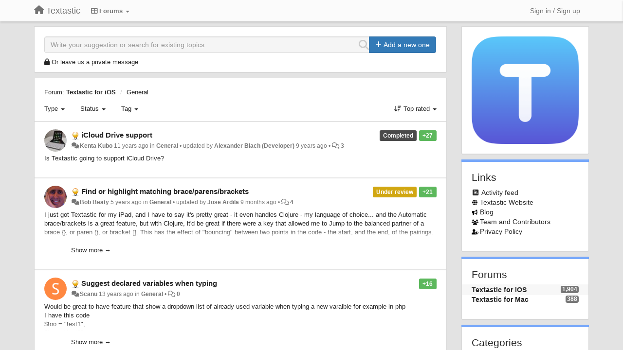

--- FILE ---
content_type: text/html; charset=utf-8
request_url: https://feedback.textasticapp.com/communities/1-textastic-for-ios/categories/18-general/topics
body_size: 15067
content:
<!DOCTYPE html>
<html lang="en" dir="ltr">
  <head>
    <meta charset="utf-8">
    <meta http-equiv="X-UA-Compatible" content="IE=edge">

    
    <meta name="viewport" content="width=device-width, initial-scale=1.0" />    

    <meta name="description" content="
  
">
    <meta name="author" content="">
    <meta name="apple-mobile-web-app-capable" content="yes">

    <title>
  Textastic for iOS / Textastic
</title>
    
  
  <meta name="title" content="Textastic for iOS / Textastic" />
  


    

    

    
    <link rel="apple-touch-icon" href="https://textastic.userecho.com/s/attachments/1121/0/0/project_logo_QEmHIIk.png">
    

    


<script>
var initqueue = [];
var interface_mode = '';
var _uls_ls=(new Date()).getTime();
if (typeof __subfolder == 'undefined') var __subfolder='';

var _ue_globals=[];
_ue_globals['is_staff'] = false;
_ue_globals['lang_code'] = 'en';
_ue_globals['lang_direction'] = 'ltr';
_ue_globals['datepicker_lang_code'] = 'en';
_ue_globals['max_image_upload_size'] = 5242880;
_ue_globals['max_file_upload_size'] = 20971520;




_ue_globals['redactor_file_upload'] = true;

_ue_globals['redactor_ueactions'] = false;
_ue_globals['redactor_ue_ai'] = false;





function _checkYT(img){
	if(img.naturalHeight <= 90){
		var path = img.src;
		var altpath = path.replace('/maxresdefault.webp','/hqdefault.jpg').replace('/vi_webp/','/vi/');
		if (altpath != path){
			img.src = altpath;
		}
	}
}
</script>



  
        




    
    
    

    
    

    <link rel="stylesheet" href="/s/compress/css/output.3820a72a670e.css" type="text/css">

    

    <!-- HTML5 shim and Respond.js IE8 support of HTML5 elements and media queries -->
    <!--[if lt IE 9]>
      <script src="https://oss.maxcdn.com/libs/html5shiv/3.7.0/html5shiv.js"></script>
      <script src="https://oss.maxcdn.com/libs/respond.js/1.4.2/respond.min.js"></script>
    <![endif]-->

    



<style>

body {




}

/* Dashboard background color */



body {background-color: #E3E3E3;}

.module.module-topiclist .module-body {
  background-color: #E3E3E3;
}

/* Modules background color */
.panel {
background-color: #ffffff;
}

.ue_project_item {
background-color: #ffffff;
}

.module .module-body {
background-color: #ffffff;
}

.ue-content {
background-color: #ffffff;
}

.modal-content {
background-color: #ffffff;
}

.module-nav {
background-color: #ffffff;
}

.module-search .results-pane, .result-info {
background-color: #ffffff;
}

.module-topiclist .topic-item {
    background-color: #ffffff;
}

.module-topiclist .top-section {
    background-color: #ffffff;
    }

.module-topiclist .bottom-section {
    background-color: #ffffff;
    }

.navbar-nav .open .dropdown-menu {
    background-color: #ffffff;
}

.popover-title {
background-color: #f5f5f5;
}

.module-topiclist .tabbed ul.nav-pills, .module-topiclist .tabbed ul#tabs li.active a{
    background-color: #ffffff;
    color:#262626;
}


.dropdown-menu>li>a:hover, .btn-canned-response-dropdown .dropdown-menu>li>div.topic-item:hover {
 background-color: #ffffff;
}

/* Modules border color */

.panel-default {
border-color: #d8d8d8;
}

.ue-content table td {
border-color: #d8d8d8;
}

.ue-content table thead td {
    border-bottom: 3px solid #d8d8d8 !important;
}

.ue-content a.i_item_file:before{
    color: rgba(38,38,38,0.5) !important;
}

.module .module-body {
	border-color: #d8d8d8
}

.module {
    border-color: #d8d8d8
}

.form-control {
	border-color: #d8d8d8
}

.redactor-layer {
border-color: #d8d8d8
}

.admin-post-features {
border-bottom: 1px solid #d8d8d8;
}

.modal-header {
border-bottom: 1px solid #d8d8d8;
}

.modal-footer {
border-top: 1px solid #d8d8d8;
}

/*
.topic-solution {
border-color: #d8d8d8;
}
*/

/* Modules lighter color */



.bs-callout-info {
background-color: #f5f5f5;
}


.module-team h3 {
border-bottom: solid 1px #f5f5f5;
}

.comment-private {
background-color: #f5f5f5;
}

.comment-private .ue-content {
background-color: #f5f5f5;
}


.popover-content {
background-color: #ffffff;
}

.ue_project_item > div:first-child {
background-color: #f5f5f5;
}


.table-striped>tbody>tr:nth-child(odd)>td, .table-striped>tbody>tr:nth-child(odd)>th {
background-color: #f5f5f5;
}

.module .module-body .well {
background-color: #f5f5f5;
border-color:#d8d8d8;
}

.pagination>li>a, .pagination>li>span {
background-color: #f5f5f5;
border-color:#d8d8d8;
color:#262626;
}

.nav>li>a:hover, .nav>li>a:focus {
background-color: #f5f5f5;
}

.dropdown-menu {
background-color: #f5f5f5;
}

.dropdown-menu>li>a, .dropdown-menu>li>a:hover {
color:#262626;
}

.nav .open>a, .nav .open>a:hover, .nav .open>a:focus {
background-color: #f5f5f5;
}

.form-control {
background-color: #f5f5f5;
}

.form-control[disabled], .form-control[readonly], fieldset[disabled] .form-control{
background-color: #f5f5f5;
}

.editor-simulator {
  background: #f5f5f5;
  border: 1px solid #d8d8d8;
}

.redactor-layer {
    background-color: #f5f5f5;
}

/*
.redactor-box.redactor-styles-on {
  background-color: #ffffff;
}
*/
/*
body .redactor-box .ue-editor {
  background-color: #ffffff;
}*/
/*
.topic-solution {
background-color: #f5f5f5;
}
*/

/* Badge color */
.badge {
background-color: #
}

/* Font color */
.module-team .staff .username a {
    color:#262626;
}

.module-team .item-username a {
    color:#262626;
}

.ue_project_stats {
    color:#262626;
}


body, .module a,.widget .close  {
	color:#262626;
}

.user-mini-profile a {
    color:#262626;
}


.redactor-dropdown a {
    color: black;
}

.topic-header, .topic-item .topic-header a{
    color:#262626;
}


.form-control, .close {
    color:#262626;
}

.module-topiclist .topic-item:hover {
border-left: solid 4px rgba(38,38,38,0.5);
border-right: solid 4px rgba(38,38,38,0.5);
}


.comment-item:hover {
/*border-left: solid 4px rgba(38,38,38,0.5);
border-right: solid 4px rgba(38,38,38,0.5);
*/

background-color: rgba(245,245,245,0.8);
}

.frontend .navbar-fixed-top .dropdown-menu a {
    color:#262626;
}

/* Light font color */
.module-team .staff .title {
color: #7A7A7A;
}

.module-team .item-rating {
color: #7A7A7A;
}

/* Links color */
a {
color: #428bca;
}

.ue-content a {
color: #428bca;
}
.ue-content blockquote{
color:#262626;
}
.ue-content pre {
color:#262626;
background-color: #f5f5f5;
border-color: #d8d8d8;
word-break: keep-all;
}

.module-stats-topics h4 {
color: #428bca;
}

/* Navigation bar background color */
.frontend .navbar-fixed-top {
background-color: #fbfbfb;
}

.frontend .navbar-fixed-top .btn-default {
background-color: #fbfbfb;
}

.frontend .navbar {
border-color:#7F7F7F;
}

.frontend .navbar .nav>li>a:hover, .nav>li>a:focus {
background-color: #fbfbfb;
}

.frontend .navbar-fixed-top .nav .open>a,.frontend .navbar-fixed-top .nav .open>a:hover,.frontend .navbar-fixed-top .nav .open>a:focus {
background-color: #fbfbfb;
}

/* Navigation bar text color */
.frontend .navbar-fixed-top a, .frontend .navbar .nav > li > a {
color: #737373;
}

/* input group addons */
.input-group-addon {
background-color: #f5f5f5;
color: #262626;
border-color: #d8d8d8;
}

/*
.powered-by-ue-visibility .module-body {
background-color: #f5f5f5;
}
*/

.module-topiclist .topic-item.new-for-user,
.module-topiclist .topic-item.new-for-user .ue-content {
    background-color: #F2F5A9;
}




.module-categories ul > li.selected, .module-forums ul > li.selected, .module-user-profile-menu ul > li.selected{
background-color: rgba(245,245,245,0.8);
}







    
        
    








.powered-by-ue-visibility,
body .module.powered-by-ue-visibility,
body .module.powered-by-ue-visibility .module-body,
body .module.powered-by-ue-visibility .module-body a,
body .module.powered-by-ue-visibility .module-body a img{
    display: block !important;
    visibility: visible !important;
}
body .module.powered-by-ue-visibility .module-body a img{
    margin:auto;
}



</style>


    <link rel="shortcut icon" href="/s/attachments/1121/0/0/project_favicon_XQLVXFW.ico" />



    
      
<!-- Google Tag Manager -->
<script>(function(w,d,s,l,i){w[l]=w[l]||[];w[l].push({'gtm.start':
new Date().getTime(),event:'gtm.js'});var f=d.getElementsByTagName(s)[0],
j=d.createElement(s),dl=l!='dataLayer'?'&l='+l:'';j.async=true;j.src=
'https://www.googletagmanager.com/gtm.js?id='+i+dl;f.parentNode.insertBefore(j,f);
})(window,document,'script','dataLayer','G-9PPKXZ8N3X');</script>
<!-- End Google Tag Manager -->
    
  </head>

<body class="frontend theme-default 
  dashboard layout-right-sidebar view-topic-list
" 
  data-forum-id='1'
    data-category-id="18"
  
>



  <!-- Google Tag Manager (noscript) -->
<noscript><iframe src="https://www.googletagmanager.com/ns.html?id=G-9PPKXZ8N3X"
height="0" width="0" style="display:none;visibility:hidden"></iframe></noscript>
<!-- End Google Tag Manager (noscript) -->





    <div class="navbar navbar-fixed-top" role="navigation">
      <div class="container">

        


        <div class="navbar-header">
          <a class="navbar-brand" href="/"><i class="fas fa-home"></i><span class="hidden-sm placeholder"> Textastic</span></a>
        </div>

        <div class="collapse2 navbar-collapse2">
          <ul class="nav navbar-nav hidden-xs">
            
              <li class="dropdown navbar-feedback-forums active">
                  <a class="dropdown-toggle" href="#" data-toggle="dropdown"><i class="fas fa-th-large"></i><span class="hidden-xs"> Forums <b class="caret"></b></span></a>
                  <ul class="dropdown-menu">
                    
                      <li>
                        <a class="f1 selected" style="padding-left:20px;white-space:nowrap;" href="/communities/1-textastic-for-ios">
                          <table style="width:100%;">
                            <tr>
                              <td class="text-align-left">Textastic for iOS</td>
                              <td class="text-align-right"><span style="margin-left:10px;" class="badge">1,904</span></td>
                            </tr>
                          </table>
                        </a>
                      </li>
                    
                      <li>
                        <a class="f5" style="padding-left:20px;white-space:nowrap;" href="/communities/5-textastic-for-mac">
                          <table style="width:100%;">
                            <tr>
                              <td class="text-align-left">Textastic for Mac</td>
                              <td class="text-align-right"><span style="margin-left:10px;" class="badge">388</span></td>
                            </tr>
                          </table>
                        </a>
                      </li>
                    
                  </ul>
              </li>
            

            

            
          </ul>


        
        <button type="button" class="btn btn-default pull-right nav-button visible-xs offcanvas-toggle" data-toggle="offcanvas" aria-label="Menu"><i class="fas fa-bars"></i></button>
        
        
        <ul class="nav nav-right hidden-xs">
          






  
    <li class="link-signin"><a href="#" class="btn btn-default" onclick="showSigninPanel();return false;" aria-label="Sign in / Sign up"><span class="visible-xs visible-sm"><i style="padding-left: 3px;padding-right: 3px;" class="fas fa-sign-in-alt"></i></span><span class="hidden-xs hidden-sm">Sign in / Sign up</span></a></li>
  




<script>
function extractFullDomain(url){
	var location_array = url.split('/');
	var domain = "";
	for (i = 0; i < 3; i++) { 
    	domain += location_array[i];
    	if (i < 2) {
    		domain += "/";
    	}
	}
	return domain;
}
function showSigninPanel(locResult){
	
		params='';if (locResult) params = '?local_result='+escape(locResult);
		
		ue_modal({'src':'/dialog/signin/'+params, 'max-width':'500px', callback: function () {ueTriggerEvent(window, 'uesigninpopuploaded');}});
	
}



</script>


         </ul>
         


        </div><!-- /.nav-collapse -->


      </div><!-- /.container -->
    </div><!-- /.navbar -->

<div class="navbar-offcanvas">
<button class="btn btn-default back-button" data-toggle="offcanvas" aria-label="Menu"><i class="fas fa-chevron-right"></i></button>

<ul class="nav user-menu">
  






  
    <li class="link-signin"><a href="#" class="btn btn-default" onclick="showSigninPanel();return false;" aria-label="Sign in / Sign up"><span class="visible-xs visible-sm"><i style="padding-left: 3px;padding-right: 3px;" class="fas fa-sign-in-alt"></i></span><span class="hidden-xs hidden-sm">Sign in / Sign up</span></a></li>
  




<script>
function extractFullDomain(url){
	var location_array = url.split('/');
	var domain = "";
	for (i = 0; i < 3; i++) { 
    	domain += location_array[i];
    	if (i < 2) {
    		domain += "/";
    	}
	}
	return domain;
}
function showSigninPanel(locResult){
	
		params='';if (locResult) params = '?local_result='+escape(locResult);
		
		ue_modal({'src':'/dialog/signin/'+params, 'max-width':'500px', callback: function () {ueTriggerEvent(window, 'uesigninpopuploaded');}});
	
}



</script>


</ul>

</div>





<div id="wrap">

    <div class="container">
      

      
      <div id="content-wrapper" class="row row-offcanvas row-offcanvas-right">




        <!-- main -->
        <div class="main-content col-xs-12 col-sm-8 col-md-9">
          <div class="row">
            
  
    


   <div id="module_21" class="module module-search" >
       	
        <div class="module-body">
       	
<div class="row">





  <div class="col-sm-12">
    
      <div class="input-group">
    
      <div style="display:none"><input type="hidden" name="csrfmiddlewaretoken" value="FJjXhNjRKYb6fyjw9RCxq1Wpg8naOUc8IcrB8rGfZ1SVnrtozOZtSZ8GbDWjxqdP"></div>
      <input id="search" type="text" class="form-control input-search" data-action='search-topic' placeholder="Write your suggestion or search for existing topics" maxlength="255">
      <i data-action-default='' data-action-refresh='' data-action-cancel='cancel-search-topic' data-class-default="fas fa-search" data-class-cancel="fas fa-times-circle pointer" data-class-refresh='fas fa-sync fa-spin' id="input-inline-button"></i>
    
      <span class="input-group-btn">
            <button id="add-topic-button" class="btn btn-primary" data-action='new-topic'><i class="fas fa-plus"></i><span class="hidden-xs hidden-sidebar"> Add a new one</span></button>
      </span>
    
      </div>

  </div>

    
    <div class="col-sm-12 private-message-container">
    <div id="private-message"><i class="fas fa-lock"></i> <a href="#" onclick="showLeaveTopicPopup('3');">Or leave us a private message</a></div>
    </div>
    


</div>


              <div class="row">
                <div class="col-xs-12">
                  <div class="results-pane">

                  
                  
                  

                  <div class="result-none">
                       No similar topics found.
                  </div>

                  <div class="result-info">
                    <div class="col-xs-12">
                    
                    </div>

                      <ul class="nav nav-tabs">
                        <li class="active"><a><span id="id_topics_count" class="badge">0</span> similar topics found. Vote for them.</a></li>
                      </ul>
                  </div>


                  <div class="results">

                  </div>
                  </div>
                  </div>
              </div>

<script>
initqueue.push(function() {
  try {
    setSearchStatusButton('module_21', "default");
  }
  catch(err) {
    // IE8?
  }
});

if (typeof __m_settings == 'undefined') var __m_settings=[];

__m_settings['module_21'] = []
__m_settings['module_21']['forum_id'] = 1;
__m_settings['module_21']['topic_limit'] = 10;
__m_settings['module_21']['view'] = 'Topic list';
__m_settings['module_21']['category_id'] = 0;
// name of category for GoogleAnalytics
__m_settings['module_21']['search_path'] = 'Textastic for iOS';

__m_settings['module_21']['lastSearch'] = "";
__m_settings['module_21']['searching'] = 0;
__m_settings['module_21']['backdrop'] = true;
__m_settings['module_21']['save_page_hash'] = true;
</script>


       	</div>
        
   </div>






  
    


   <div id="module_20" class="module module-topiclist" >
       	
        <div class="module-body">
       	

<div class="top-section">

<div id="mask_loading_module_20" class="m_loading_mask"><i class="fas fa-sync fa-spin fa-2x"></i></div>


<ol class="breadcrumb">

  <li>Forum: <b><a href="/communities/1-textastic-for-ios">Textastic for iOS</a></b></li>

  <li><a href="/communities/1-textastic-for-ios/categories/18-general/topics">General</a></li>

</ol>






<!-- header -->




<!-- by type - TABS -->

<!-- filters -->
<ul class="nav nav-pills">

  <!-- by type - COMBOBOX -->
  
  

  <li id="filter-topictype" class="dropdown" data-toggle="tooltip" title="Filter topics by type">

  <a class="dropdown-toggle filter-topictype" href="#" data-toggle="dropdown">
      <span class="filter-name">Type</span> <span class="badge" style="display:none">0</span> <b class="caret"></b>
  </a>

  <ul class="dropdown-menu dropdown-menu-withbadges">

    
    
<li onclick="mtopiclistChangeTopicType(&#x27;module_20&#x27;,0);"><a style="padding-left:20px;white-space:nowrap;"><table style="width:100%;"><tr><td>All</td><td style="text-align:right;"><span class="badge">374</span></td></tr></table></a></li>
    

    
    
    
    
<li onclick="mtopiclistChangeTopicType(&#x27;module_20&#x27;,1);"><a style="padding-left:20px;white-space:nowrap;"><table style="width:100%;"><tr><td>Ideas</td><td style="text-align:right;"><span class="badge">274</span></td></tr></table></a></li>
    
    
    
    
    
    
<li onclick="mtopiclistChangeTopicType(&#x27;module_20&#x27;,2);"><a style="padding-left:20px;white-space:nowrap;"><table style="width:100%;"><tr><td>Questions</td><td style="text-align:right;"><span class="badge">46</span></td></tr></table></a></li>
    
    
    
    
    
    
<li onclick="mtopiclistChangeTopicType(&#x27;module_20&#x27;,3);"><a style="padding-left:20px;white-space:nowrap;"><table style="width:100%;"><tr><td>Bugs</td><td style="text-align:right;"><span class="badge">50</span></td></tr></table></a></li>
    
    
    
    
    
    
<li onclick="mtopiclistChangeTopicType(&#x27;module_20&#x27;,4);"><a style="padding-left:20px;white-space:nowrap;"><table style="width:100%;"><tr><td>Praises</td><td style="text-align:right;"><span class="badge">3</span></td></tr></table></a></li>
    
    
    
    
    
    
<li onclick="mtopiclistChangeTopicType(&#x27;module_20&#x27;,5);"><a style="padding-left:20px;white-space:nowrap;"><table style="width:100%;"><tr><td>News</td><td style="text-align:right;"><span class="badge">1</span></td></tr></table></a></li>
    
    
    
  </ul>
  </li>
  
  

  <!-- by status -->
  
  <li id="filter-topicstatus" class="dropdown" data-toggle="tooltip" title="Filter topics by status">
    <a class="dropdown-toggle filter-topicstatus" data-toggle="dropdown" href="#" onclick="mtopiclistShowTopicFilter('module_20',this); return false;">
      <span class="filter-name">Status</span> <span class="badge" style="display:none">0</span> <b class="caret"></b>
    </a>
    <ul class="dropdown-menu dropdown-menu-withbadges"></ul>
  </li>
  

  <!-- by tag -->
  
  <li id="filter-tags" class="dropdown" data-toggle="tooltip" title="Filter topics by tag">
  <a class="dropdown-toggle" href="#" data-toggle="dropdown" onclick="mtopiclistShowTopicFilter('module_20',this); return false;">
      <span class="filter-name">Tag</span> <b class="caret"></b>
  </a>
  <ul class="dropdown-menu">
    <li id="filter-tag-all" onclick="mtopiclistChangeTopicTag('module_20','all');return false;"><a href="#">* All</a></li>
    <li id="filter-tag-unmarked" onclick="mtopiclistChangeTopicTag('module_20','none');return false;"><a href="#">* Unmarked</a></li>
    
    <li id="filter-tag-1" onclick="mtopiclistChangeTopicTag('module_20',1);return false;"><a href="#">Version 1.1</a></li>
    
    <li id="filter-tag-2" onclick="mtopiclistChangeTopicTag('module_20',2);return false;"><a href="#">Version 1.2</a></li>
    
    <li id="filter-tag-4" onclick="mtopiclistChangeTopicTag('module_20',4);return false;"><a href="#">Version 2.0</a></li>
    
    <li id="filter-tag-7" onclick="mtopiclistChangeTopicTag('module_20',7);return false;"><a href="#">Version 2.1</a></li>
    
    <li id="filter-tag-10" onclick="mtopiclistChangeTopicTag('module_20',10);return false;"><a href="#">Version 2.2</a></li>
    
    <li id="filter-tag-11" onclick="mtopiclistChangeTopicTag('module_20',11);return false;"><a href="#">Version 2.2.1</a></li>
    
    <li id="filter-tag-12" onclick="mtopiclistChangeTopicTag('module_20',12);return false;"><a href="#">Version 3.0</a></li>
    
    <li id="filter-tag-14" onclick="mtopiclistChangeTopicTag('module_20',14);return false;"><a href="#">Version 3.1</a></li>
    
    <li id="filter-tag-15" onclick="mtopiclistChangeTopicTag('module_20',15);return false;"><a href="#">Version 3.2</a></li>
    
    <li id="filter-tag-16" onclick="mtopiclistChangeTopicTag('module_20',16);return false;"><a href="#">Version 4.0</a></li>
    
    <li id="filter-tag-5" onclick="mtopiclistChangeTopicTag('module_20',5);return false;"><a href="#">Version 4.0.1</a></li>
    
    <li id="filter-tag-9" onclick="mtopiclistChangeTopicTag('module_20',9);return false;"><a href="#">Version 4.0.2</a></li>
    
    <li id="filter-tag-8" onclick="mtopiclistChangeTopicTag('module_20',8);return false;"><a href="#">Version 4.2.2</a></li>
    
    <li id="filter-tag-13" onclick="mtopiclistChangeTopicTag('module_20',13);return false;"><a href="#">Version 4.3</a></li>
    
    <li id="filter-tag-3" onclick="mtopiclistChangeTopicTag('module_20',3);return false;"><a href="#">Version 4.4</a></li>
    
    <li id="filter-tag-6" onclick="mtopiclistChangeTopicTag('module_20',6);return false;"><a href="#">Version 5.0</a></li>
    
    <li id="filter-tag-20" onclick="mtopiclistChangeTopicTag('module_20',20);return false;"><a href="#">Version 6.0</a></li>
    
  </ul>
  </li>
  


  <!-- by assignee-->
     <li class="filter_user_tag active" style="display:none;"><a><img style="width:19px;height:19px" class="avatar"/> <span id="user_filter_text" class="hidden-xs"></span> <span class="close" href="#" style="padding-right:0px;padding-left:10px;margin-top:0px" onclick="mtopiclistDeactivateUserFilter('module_20');return false;">×</span></a></li>


  <!-- sorting -->
  
    <li id="dropdown-sort" class="dropdown pull-right" data-toggle="tooltip" title="Select sorting mode for topics">
    <a class="dropdown-toggle"
       href="#" data-toggle="dropdown">
        <i class="fas fa-sort-amount-down"></i> <span class="badge2" id="order_text">Top rated</span> <b class="caret"></b>
      </a>

    <ul class="dropdown-menu pull-right">
        
        <li onclick="mtopiclistChangeTopicOrder('module_20','top');"><a href="#">Top rated</a></li>
        
        <li onclick="mtopiclistChangeTopicOrder('module_20','updated');"><a href="#">Last updated</a></li>
        <li onclick="mtopiclistChangeTopicOrder('module_20','newest');"><a href="#">Newest</a></li>
        <li onclick="mtopiclistChangeTopicOrder('module_20','comments');"><a href="#">Most commented</a></li>
        
        <li class="divider"></li>
        <li onclick="mtopiclistChangeTopicOrder('module_20','upvotes');"><a href="#">More upvotes</a></li>
        <li onclick="mtopiclistChangeTopicOrder('module_20','downvotes');"><a href="#">More downvotes</a></li>
        <li onclick="mtopiclistChangeTopicOrder('module_20','popular');"><a href="#">Most popular</a></li>
        
        
        <li class="divider"></li>
        <li onclick="mtopiclistChangeTopicOrder('module_20','categories');"><a href="#">Categories</a></li>
        
    </ul>
    </li>
  


</ul>

<!-- /filters -->



<div id="no_topic" style="display:none">
    
		No topics
    
</div>

</div>

<div class="topiclist-topics">
	

  







<!-- Topic item -->
<div id="topic-1767" data-topic-mode="medium-list" data-topic-id="1767" data-forum-id="1" class="topic-item topic-item-medium-list">

<div >








   	
       <div class="topic-avatar"><img class="avatar ajax-popover clickable" onclick="window.open('/users/2365-kenta-kubo/topics/')" style="height:46px;width:46px;background-color:#FFFFFF;" src="/s/cache/d9/4f/d94f54d654b78b8753d12c91f3e1abd2.png" data-popover-class="mini-profile" data-popover-object-id="2365" data-popover-url="/dialog/user/2365/mini-profile/" alt=""/>
</div>
    





<div class="topic-votes pull-right">
        <span data-action="vote-topic" data-toggle="tooltip" title="27 votes. Click to vote!"  class="label label-success">+27</span>
</div>








    
    
    <div class="topic-status topic-status-5">
        
        
        <span class="label label-sm" style="background-color:#4A4A4A">Completed</span>
        
        
    </div>
    
    
    
        
    

    


    <ul class="topic-actions" data-topic-id="1767">
        
            
        
    </ul>
    

    

    


    
        
    <h3 class="topic-header">
        
            
            <span class="topic-type-image" title="Ideas">

	
		
		
		
			<img src="/s/cache/33/a2/33a247611ce2e695282d435d1b0b9b08.png" width="16" height="16" alt="" style="width:16px;height:16px;"/>
		
		
	


              
            </span>
            
            <a href='/communities/1/topics/1767-icloud-drive-support' target='_self'>iCloud Drive support</a>
        
    </h3>
    


    
    <div class="topic-details">
        <i class="fa-fw fas fa-comments icon-source" title="via Forum" data-html="true" rel="tooltip"></i><a class="ajax-popover" href="/users/2365-kenta-kubo/topics/" data-popover-class="mini-profile" data-popover-object-id="2365" data-popover-url="/dialog/user/2365/mini-profile/">Kenta Kubo</a> <span class="date-created" data-toggle="tooltip" title="Sept. 28, 2014, 3:27 a.m.">11 years ago</span>


        
            
                in <a href="/communities/1-textastic-for-ios/categories/18-general/topics">General</a>
            
        
        •
        
            <span class="topic-updated-info"> updated by <a class="ajax-popover" href="/users/1-alexander-blach/topics/" data-popover-class="mini-profile" data-popover-object-id="1" data-popover-url="/dialog/user/1/mini-profile/">Alexander Blach (Developer)</a> <span class="date-updated" data-toggle="tooltip" title="Jan. 15, 2017, 1:24 p.m.">9 years ago</span> • </span>
        

        <span class="topic-comment-count">
            <i class="far fa-comments"></i> <a href='/communities/1/topics/1767-icloud-drive-support' target='_self'>3</a>
        </span>

        <span id="fb1767performer"></span>

        

        

    </div>
    


    


    
	<div class="topic-text ue-content"><div><p>Is Textastic going to support iCloud Drive?</p></div><div class="gradientback"></div></div>

	

	

    

    

	


	
	<div class="topic-tags">

                    
                        
                            
                        
                    
	</div>
	

	<!-- voting & follow -->
	
    


  <!-- voting & follow -->
  <div class="actions-bar">
  <div style="display:none"><input type="hidden" name="csrfmiddlewaretoken" value="SB7snu2KYbSKbpE6jHf7tXvcYPFTsZmWV4f6e8p8dezzjiOYJEC3VVHtTke2bvnD"></div>
  
    <span class="vote-text hidden-xs">Vote</span>

    <div data-toggle="tooltip" title='Voting is disabled' style="display:inline-block;">

      

        <button data-action="vote" data-toggle="tooltip" title="+1 this topic" data-vote-value="1" data-loading-text="<i class='fas fa-sync fa-spin'></i>" class="btn btn-default disabled"><i class="fas fa-thumbs-up"></i> <span>27</span></button>

      

    
      

        <button data-action="vote" data-toggle="tooltip" title="-1 this topic" data-vote-value="-1" data-loading-text="<i class='fas fa-sync fa-spin'></i>" class="btn btn-default disabled"><i class="fas fa-thumbs-down"></i> <span>0</span></button>
      
          
    
    
    
    <button data-action="vote" data-toggle="tooltip" title="Voting is disabled" data-loading-text="<i class='fas fa-sync fa-spin'></i>" class="btn btn-default" style="font-weight:normal;display:none" data-vote-value="0">Undo</button>

    </div>
  
  


  <button  data-click-to-init="true" class="btn btn-default pull-right btn-follow" data-toggle="tooltip" data-follow-text="Follow" data-following-text="Following" title="When somebody makes an update here, you will get an email with the details" data-loading-text="<i class='fas fa-sync fa-spin'></i>" data-object-type="topic" data-object-id="1767" data-action="follow"><i class="fas fa-envelope"></i> <span>Follow</span></button>

  </div>
    


    <!-- voting for kb -->
    

    </div>


    
    
    
    
    

    

</div>



  

  







<!-- Topic item -->
<div id="topic-3504" data-topic-mode="medium-list" data-topic-id="3504" data-forum-id="1" class="topic-item topic-item-medium-list">

<div >








   	
       <div class="topic-avatar"><img class="avatar ajax-popover clickable" onclick="window.open('/users/4323-bob-beaty/topics/')" style="height:46px;width:46px;background-color:#FFFFFF;" src="/s/cache/3e/6a/3e6aaeee78ce613b3f07b11cc4ad1d8d.png" data-popover-class="mini-profile" data-popover-object-id="4323" data-popover-url="/dialog/user/4323/mini-profile/" alt=""/>
</div>
    





<div class="topic-votes pull-right">
        <span data-action="vote-topic" data-toggle="tooltip" title="21 votes. Click to vote!"  class="label label-success">+21</span>
</div>








    
    
    <div class="topic-status topic-status-2">
        
        
        <span class="label label-sm" style="background-color:#D1A712">Under review</span>
        
        
    </div>
    
    
    
        
    

    


    <ul class="topic-actions" data-topic-id="3504">
        
            
        
    </ul>
    

    

    


    
        
    <h3 class="topic-header">
        
            
            <span class="topic-type-image" title="Ideas">

	
		
		
		
			<img src="/s/cache/33/a2/33a247611ce2e695282d435d1b0b9b08.png" width="16" height="16" alt="" style="width:16px;height:16px;"/>
		
		
	


              
            </span>
            
            <a href='/communities/1/topics/3504-find-or-highlight-matching-braceparensbrackets' target='_self'>Find or highlight matching brace/parens/brackets</a>
        
    </h3>
    


    
    <div class="topic-details">
        <i class="fa-fw fas fa-comments icon-source" title="via Forum" data-html="true" rel="tooltip"></i><a class="ajax-popover" href="/users/4323-bob-beaty/topics/" data-popover-class="mini-profile" data-popover-object-id="4323" data-popover-url="/dialog/user/4323/mini-profile/">Bob Beaty</a> <span class="date-created" data-toggle="tooltip" title="Oct. 14, 2020, 9:37 p.m.">5 years ago</span>


        
            
                in <a href="/communities/1-textastic-for-ios/categories/18-general/topics">General</a>
            
        
        •
        
            <span class="topic-updated-info"> updated by <a class="ajax-popover" href="/users/5094-jose-ardila/topics/" data-popover-class="mini-profile" data-popover-object-id="5094" data-popover-url="/dialog/user/5094/mini-profile/">Jose Ardila</a> <span class="date-updated" data-toggle="tooltip" title="May 10, 2025, 10:18 p.m.">9 months ago</span> • </span>
        

        <span class="topic-comment-count">
            <i class="far fa-comments"></i> <a href='/communities/1/topics/3504-find-or-highlight-matching-braceparensbrackets' target='_self'>4</a>
        </span>

        <span id="fb3504performer"></span>

        

        

    </div>
    


    


    
	<div class="topic-text ue-content"><div><p>I just got Textastic for my iPad, and I have to say it's pretty great - it even handles Clojure - my language of choice... and the Automatic brace/brackets is a great feature, but with Clojure, it'd be great if there were a key that allowed me to Jump to the balanced partner of a brace {}, or paren (), or bracket []. This has the effect of "bouncing" between two points in the code - the start, and the end, of the pairings. It's very useful for languages like Clojure where there are a lot of parens...</p><p></p><p>This is very useful in Vi and Sublime Text 2/3, and a lot of other editors... and I'd really love for it to be added to Textastic for iOS/iPadOS.&nbsp;</p></div><div class="gradientback"></div></div>

	

	

    

    

	


	
	<div class="topic-tags">

                    
                        
                            
                        
                    
	</div>
	

	<!-- voting & follow -->
	
    


  <!-- voting & follow -->
  <div class="actions-bar">
  <div style="display:none"><input type="hidden" name="csrfmiddlewaretoken" value="X6Kyc3d7O6VVEWy4KOxiMQkI6ArfLtCZ0zSc3HAv39CKMPIWaLUeeOwZ150ouZDG"></div>
  
    <span class="vote-text hidden-xs">Vote</span>

    

      

        <button data-action="vote" data-toggle="tooltip" title="+1 this topic" data-vote-value="1" data-loading-text="<i class='fas fa-sync fa-spin'></i>" class="btn btn-default"><i class="fas fa-thumbs-up"></i> <span>21</span></button>

      

    
      

        <button data-action="vote" data-toggle="tooltip" title="-1 this topic" data-vote-value="-1" data-loading-text="<i class='fas fa-sync fa-spin'></i>" class="btn btn-default"><i class="fas fa-thumbs-down"></i> <span>0</span></button>
      
          
    
    
    
    <button data-action="vote" data-toggle="tooltip" title="Remove your vote from this topic" data-loading-text="<i class='fas fa-sync fa-spin'></i>" class="btn btn-default" style="font-weight:normal;display:none" data-vote-value="0">Undo</button>

    
  
  


  <button  data-click-to-init="true" class="btn btn-default pull-right btn-follow" data-toggle="tooltip" data-follow-text="Follow" data-following-text="Following" title="When somebody makes an update here, you will get an email with the details" data-loading-text="<i class='fas fa-sync fa-spin'></i>" data-object-type="topic" data-object-id="3504" data-action="follow"><i class="fas fa-envelope"></i> <span>Follow</span></button>

  </div>
    


    <!-- voting for kb -->
    

    </div>


    
    
    
    
    

    

</div>



  

  







<!-- Topic item -->
<div id="topic-1660" data-topic-mode="medium-list" data-topic-id="1660" data-forum-id="1" class="topic-item topic-item-medium-list">

<div >








   	
       <div class="topic-avatar"><img class="avatar ajax-popover clickable" onclick="window.open('/users/1115-scanu/topics/')" style="height:46px;width:46px;background-color:#FF8841;" src="https://cdn.userecho.com/characters/83.png?1" data-popover-class="mini-profile" data-popover-object-id="1115" data-popover-url="/dialog/user/1115/mini-profile/" alt=""/>
</div>
    





<div class="topic-votes pull-right">
        <span data-action="vote-topic" data-toggle="tooltip" title="16 votes. Click to vote!"  class="label label-success">+16</span>
</div>








    
    
    <div class="topic-status topic-status-1">
        
        
        <span class="label label-sm" style="background-color:#999999"></span>
        
        
    </div>
    
    
    
        
    

    


    <ul class="topic-actions" data-topic-id="1660">
        
            
        
    </ul>
    

    

    


    
        
    <h3 class="topic-header">
        
            
            <span class="topic-type-image" title="Ideas">

	
		
		
		
			<img src="/s/cache/33/a2/33a247611ce2e695282d435d1b0b9b08.png" width="16" height="16" alt="" style="width:16px;height:16px;"/>
		
		
	


              
            </span>
            
            <a href='/communities/1/topics/1660-suggest-declared-variables-when-typing' target='_self'>Suggest declared variables when typing</a>
        
    </h3>
    


    
    <div class="topic-details">
        <i class="fa-fw fas fa-comments icon-source" title="via Forum" data-html="true" rel="tooltip"></i><a class="ajax-popover" href="/users/1115-scanu/topics/" data-popover-class="mini-profile" data-popover-object-id="1115" data-popover-url="/dialog/user/1115/mini-profile/">Scanu</a> <span class="date-created" data-toggle="tooltip" title="Aug. 22, 2012, 3:25 p.m.">13 years ago</span>


        
            
                in <a href="/communities/1-textastic-for-ios/categories/18-general/topics">General</a>
            
        
        •
        
            
        

        <span class="topic-comment-count">
            <i class="far fa-comments"></i> <a href='/communities/1/topics/1660-suggest-declared-variables-when-typing' target='_self'>0</a>
        </span>

        <span id="fb1660performer"></span>

        

        

    </div>
    


    


    
	<div class="topic-text ue-content"><div><p>Would be great to have feature that show a dropdown list of already used variable when typing a new varaible for example in php</p>

<p>I have this code&nbsp;</p>

<p>$foo = "test1";</p><p>$bar = "test2";</p><p>And when i type echo <b>$ </b>it lists foo and bar</p></div><div class="gradientback"></div></div>

	

	

    

    

	


	
	<div class="topic-tags">

                    
                        
                            
                        
                    
	</div>
	

	<!-- voting & follow -->
	
    


  <!-- voting & follow -->
  <div class="actions-bar">
  <div style="display:none"><input type="hidden" name="csrfmiddlewaretoken" value="siZNldfVjOgvRzVh4nBym79NINTn2n1ovL7rcRCjyRXkZs59ukYuO5l4DiswLT25"></div>
  
    <span class="vote-text hidden-xs">Vote</span>

    

      

        <button data-action="vote" data-toggle="tooltip" title="+1 this topic" data-vote-value="1" data-loading-text="<i class='fas fa-sync fa-spin'></i>" class="btn btn-default"><i class="fas fa-thumbs-up"></i> <span>16</span></button>

      

    
      

        <button data-action="vote" data-toggle="tooltip" title="-1 this topic" data-vote-value="-1" data-loading-text="<i class='fas fa-sync fa-spin'></i>" class="btn btn-default"><i class="fas fa-thumbs-down"></i> <span>0</span></button>
      
          
    
    
    
    <button data-action="vote" data-toggle="tooltip" title="Remove your vote from this topic" data-loading-text="<i class='fas fa-sync fa-spin'></i>" class="btn btn-default" style="font-weight:normal;display:none" data-vote-value="0">Undo</button>

    
  
  


  <button  data-click-to-init="true" class="btn btn-default pull-right btn-follow" data-toggle="tooltip" data-follow-text="Follow" data-following-text="Following" title="When somebody makes an update here, you will get an email with the details" data-loading-text="<i class='fas fa-sync fa-spin'></i>" data-object-type="topic" data-object-id="1660" data-action="follow"><i class="fas fa-envelope"></i> <span>Follow</span></button>

  </div>
    


    <!-- voting for kb -->
    

    </div>


    
    
    
    
    

    

</div>



  

  







<!-- Topic item -->
<div id="topic-1296" data-topic-mode="medium-list" data-topic-id="1296" data-forum-id="1" class="topic-item topic-item-medium-list">

<div >








   	
       <div class="topic-avatar"><img class="avatar ajax-popover clickable" onclick="window.open('/users/1-alexander-blach/topics/')" style="height:46px;width:46px;background-color:#FFFFFF;" src="/s/cache/60/68/60684c4c577a623ee64756c626f60715.png" data-popover-class="mini-profile" data-popover-object-id="1" data-popover-url="/dialog/user/1/mini-profile/" alt=""/>
</div>
    





<div class="topic-votes pull-right">
        <span data-action="vote-topic" data-toggle="tooltip" title="16 votes. Click to vote!"  class="label label-success">+16</span>
</div>








    
    
    <div class="topic-status topic-status-1">
        
        
        <span class="label label-sm" style="background-color:#999999"></span>
        
        
    </div>
    
    
    
        
    

    


    <ul class="topic-actions" data-topic-id="1296">
        
            
        
    </ul>
    

    

    


    
        
    <h3 class="topic-header">
        
            
            <span class="topic-type-image" title="Ideas">

	
		
		
		
			<img src="/s/cache/33/a2/33a247611ce2e695282d435d1b0b9b08.png" width="16" height="16" alt="" style="width:16px;height:16px;"/>
		
		
	


              
            </span>
            
            <a href='/communities/1/topics/1296-google-two-factor-pam-authentication-code-support-for-sftp-connection' target='_self'>Google two-factor PAM authentication code support for SFTP connection</a>
        
    </h3>
    


    
    <div class="topic-details">
        <i class="fa-fw fas fa-comments icon-source" title="via Forum" data-html="true" rel="tooltip"></i><a class="ajax-popover" href="/users/1-alexander-blach/topics/" data-popover-class="mini-profile" data-popover-object-id="1" data-popover-url="/dialog/user/1/mini-profile/">Alexander Blach (Developer)</a> <span class="date-created" data-toggle="tooltip" title="Oct. 15, 2012, 3:19 p.m.">13 years ago</span>


        
            
                in <a href="/communities/1-textastic-for-ios/categories/18-general/topics">General</a>
            
        
        •
        
            
        

        <span class="topic-comment-count">
            <i class="far fa-comments"></i> <a href='/communities/1/topics/1296-google-two-factor-pam-authentication-code-support-for-sftp-connection' target='_self'>0</a>
        </span>

        <span id="fb1296performer"></span>

        

        

    </div>
    


    


    
	<div class="topic-text ue-content"><div><p>An SSH server which uses&nbsp;the Google two-factor PAM module asks for the&nbsp;verification code before password.</p><p><br></p><p>See&nbsp;http://www.howtogeek.com/121650/how-to-secure-ssh-with-google-authenticators-two-factor-authentication/</p></div><div class="gradientback"></div></div>

	

	

    

    

	


	
	<div class="topic-tags">

                    
                        
                            
                        
                    
	</div>
	

	<!-- voting & follow -->
	
    


  <!-- voting & follow -->
  <div class="actions-bar">
  <div style="display:none"><input type="hidden" name="csrfmiddlewaretoken" value="F2FL1e1NC0Vd4ip1WqRQ5ofxjcEiEPJ9IvNpSSobR3C2cbzTmneMxmrOeHdrnlKQ"></div>
  
    <span class="vote-text hidden-xs">Vote</span>

    

      

        <button data-action="vote" data-toggle="tooltip" title="+1 this topic" data-vote-value="1" data-loading-text="<i class='fas fa-sync fa-spin'></i>" class="btn btn-default"><i class="fas fa-thumbs-up"></i> <span>16</span></button>

      

    
      

        <button data-action="vote" data-toggle="tooltip" title="-1 this topic" data-vote-value="-1" data-loading-text="<i class='fas fa-sync fa-spin'></i>" class="btn btn-default"><i class="fas fa-thumbs-down"></i> <span>0</span></button>
      
          
    
    
    
    <button data-action="vote" data-toggle="tooltip" title="Remove your vote from this topic" data-loading-text="<i class='fas fa-sync fa-spin'></i>" class="btn btn-default" style="font-weight:normal;display:none" data-vote-value="0">Undo</button>

    
  
  


  <button  data-click-to-init="true" class="btn btn-default pull-right btn-follow" data-toggle="tooltip" data-follow-text="Follow" data-following-text="Following" title="When somebody makes an update here, you will get an email with the details" data-loading-text="<i class='fas fa-sync fa-spin'></i>" data-object-type="topic" data-object-id="1296" data-action="follow"><i class="fas fa-envelope"></i> <span>Follow</span></button>

  </div>
    


    <!-- voting for kb -->
    

    </div>


    
    
    
    
    

    

</div>



  

  







<!-- Topic item -->
<div id="topic-964" data-topic-mode="medium-list" data-topic-id="964" data-forum-id="1" class="topic-item topic-item-medium-list">

<div >








   	
       <div class="topic-avatar"><img class="avatar ajax-popover clickable" onclick="window.open('/users/2055-jake-sankey/topics/')" style="height:46px;width:46px;background-color:#FFFFFF;" src="/s/cache/ba/ea/baeacc83f03491eecf27b33cd92ca21d.png" data-popover-class="mini-profile" data-popover-object-id="2055" data-popover-url="/dialog/user/2055/mini-profile/" alt=""/>
</div>
    





<div class="topic-votes pull-right">
        <span data-action="vote-topic" data-toggle="tooltip" title="16 votes. Click to vote!"  class="label label-success">+16</span>
</div>








    
    
    <div class="topic-status topic-status-1">
        
        
        <span class="label label-sm" style="background-color:#999999"></span>
        
        
    </div>
    
    
    
        
    

    


    <ul class="topic-actions" data-topic-id="964">
        
            
        
    </ul>
    

    

    


    
        
    <h3 class="topic-header">
        
            
            <span class="topic-type-image" title="Ideas">

	
		
		
		
			<img src="/s/cache/33/a2/33a247611ce2e695282d435d1b0b9b08.png" width="16" height="16" alt="" style="width:16px;height:16px;"/>
		
		
	


              
            </span>
            
            <a href='/communities/1/topics/964-javascript-linter' target='_self'>JavaScript Linter</a>
        
    </h3>
    


    
    <div class="topic-details">
        <i class="fa-fw fas fa-comments icon-source" title="via Forum" data-html="true" rel="tooltip"></i><a class="ajax-popover" href="/users/2055-jake-sankey/topics/" data-popover-class="mini-profile" data-popover-object-id="2055" data-popover-url="/dialog/user/2055/mini-profile/">Jake Sankey</a> <span class="date-created" data-toggle="tooltip" title="Dec. 25, 2013, 2:53 a.m.">12 years ago</span>


        
            
                in <a href="/communities/1-textastic-for-ios/categories/18-general/topics">General</a>
            
        
        •
        
            
        

        <span class="topic-comment-count">
            <i class="far fa-comments"></i> <a href='/communities/1/topics/964-javascript-linter' target='_self'>0</a>
        </span>

        <span id="fb964performer"></span>

        

        

    </div>
    


    


    
	<div class="topic-text ue-content"><div>It would be great to integrate with JSHint or JSLint for JS files so we can see syntax and other issues right in the editor. There are also linters for PHP, HTML, CSS, and others out there. Any chance?</div><div class="gradientback"></div></div>

	

	

    

    

	


	
	<div class="topic-tags">

                    
                        
                            
                        
                    
	</div>
	

	<!-- voting & follow -->
	
    


  <!-- voting & follow -->
  <div class="actions-bar">
  <div style="display:none"><input type="hidden" name="csrfmiddlewaretoken" value="kWErlDuXST7mUYxQLl3v1TUDuVPmZ79xnpM5chRl7WOb2RHIbiqrtR6UpqovIDae"></div>
  
    <span class="vote-text hidden-xs">Vote</span>

    

      

        <button data-action="vote" data-toggle="tooltip" title="+1 this topic" data-vote-value="1" data-loading-text="<i class='fas fa-sync fa-spin'></i>" class="btn btn-default"><i class="fas fa-thumbs-up"></i> <span>16</span></button>

      

    
      

        <button data-action="vote" data-toggle="tooltip" title="-1 this topic" data-vote-value="-1" data-loading-text="<i class='fas fa-sync fa-spin'></i>" class="btn btn-default"><i class="fas fa-thumbs-down"></i> <span>0</span></button>
      
          
    
    
    
    <button data-action="vote" data-toggle="tooltip" title="Remove your vote from this topic" data-loading-text="<i class='fas fa-sync fa-spin'></i>" class="btn btn-default" style="font-weight:normal;display:none" data-vote-value="0">Undo</button>

    
  
  


  <button  data-click-to-init="true" class="btn btn-default pull-right btn-follow" data-toggle="tooltip" data-follow-text="Follow" data-following-text="Following" title="When somebody makes an update here, you will get an email with the details" data-loading-text="<i class='fas fa-sync fa-spin'></i>" data-object-type="topic" data-object-id="964" data-action="follow"><i class="fas fa-envelope"></i> <span>Follow</span></button>

  </div>
    


    <!-- voting for kb -->
    

    </div>


    
    
    
    
    

    

</div>



  

  







<!-- Topic item -->
<div id="topic-953" data-topic-mode="medium-list" data-topic-id="953" data-forum-id="1" class="topic-item topic-item-medium-list">

<div >








   	
       <div class="topic-avatar"><img class="avatar ajax-popover clickable" onclick="window.open('/users/1764-timofey-stepanov/topics/')" style="height:46px;width:46px;background-color:#FFFFFF;" src="/s/cache/3f/c6/3fc679d7538551e7685331042f93933c.png" data-popover-class="mini-profile" data-popover-object-id="1764" data-popover-url="/dialog/user/1764/mini-profile/" alt=""/>
</div>
    





<div class="topic-votes pull-right">
        <span data-action="vote-topic" data-toggle="tooltip" title="15 votes. Click to vote!"  class="label label-success">+15</span>
</div>








    
    
    <div class="topic-status topic-status-2">
        
        
        <span class="label label-sm" style="background-color:#D1A712">Under review</span>
        
        
    </div>
    
    
    
        
    

    


    <ul class="topic-actions" data-topic-id="953">
        
            
        
    </ul>
    

    

    


    
        
    <h3 class="topic-header">
        
            
            <span class="topic-type-image" title="Ideas">

	
		
		
		
			<img src="/s/cache/33/a2/33a247611ce2e695282d435d1b0b9b08.png" width="16" height="16" alt="" style="width:16px;height:16px;"/>
		
		
	


              
            </span>
            
            <a href='/communities/1/topics/953-latex-expressions-in-markdown' target='_self'>LaTeX expressions in Markdown</a>
        
    </h3>
    


    
    <div class="topic-details">
        <i class="fa-fw fas fa-comments icon-source" title="via Forum" data-html="true" rel="tooltip"></i><a class="ajax-popover" href="/users/1764-timofey-stepanov/topics/" data-popover-class="mini-profile" data-popover-object-id="1764" data-popover-url="/dialog/user/1764/mini-profile/">Timofey Stepanov</a> <span class="date-created" data-toggle="tooltip" title="Jan. 14, 2014, 9:08 a.m.">12 years ago</span>


        
            
                in <a href="/communities/1-textastic-for-ios/categories/18-general/topics">General</a>
            
        
        •
        
            <span class="topic-updated-info"> updated by <a class="ajax-popover" href="/users/4575-lucho/topics/" data-popover-class="mini-profile" data-popover-object-id="4575" data-popover-url="/dialog/user/4575/mini-profile/">Lucho</a> <span class="date-updated" data-toggle="tooltip" title="Dec. 7, 2022, 8:40 a.m.">3 years ago</span> • </span>
        

        <span class="topic-comment-count">
            <i class="far fa-comments"></i> <a href='/communities/1/topics/953-latex-expressions-in-markdown' target='_self'>2</a>
        </span>

        <span id="fb953performer"></span>

        

        

    </div>
    


    


    
	<div class="topic-text ue-content"><div>Please, add support of LaTeX expressions in Markdown previews.<br>Like at stackedit.io.</div><div class="gradientback"></div></div>

	

	

    

    

	


	
	<div class="topic-tags">

                    
                        
                            
                        
                    
	</div>
	

	<!-- voting & follow -->
	
    


  <!-- voting & follow -->
  <div class="actions-bar">
  <div style="display:none"><input type="hidden" name="csrfmiddlewaretoken" value="cpWaET4mnlvy6SqUcpUHYUMhkFrYZxSCfS4OvxrKCocneLAMCmhDqSYyfa07I3Tj"></div>
  
    <span class="vote-text hidden-xs">Vote</span>

    

      

        <button data-action="vote" data-toggle="tooltip" title="+1 this topic" data-vote-value="1" data-loading-text="<i class='fas fa-sync fa-spin'></i>" class="btn btn-default"><i class="fas fa-thumbs-up"></i> <span>15</span></button>

      

    
      

        <button data-action="vote" data-toggle="tooltip" title="-1 this topic" data-vote-value="-1" data-loading-text="<i class='fas fa-sync fa-spin'></i>" class="btn btn-default"><i class="fas fa-thumbs-down"></i> <span>0</span></button>
      
          
    
    
    
    <button data-action="vote" data-toggle="tooltip" title="Remove your vote from this topic" data-loading-text="<i class='fas fa-sync fa-spin'></i>" class="btn btn-default" style="font-weight:normal;display:none" data-vote-value="0">Undo</button>

    
  
  


  <button  data-click-to-init="true" class="btn btn-default pull-right btn-follow" data-toggle="tooltip" data-follow-text="Follow" data-following-text="Following" title="When somebody makes an update here, you will get an email with the details" data-loading-text="<i class='fas fa-sync fa-spin'></i>" data-object-type="topic" data-object-id="953" data-action="follow"><i class="fas fa-envelope"></i> <span>Follow</span></button>

  </div>
    


    <!-- voting for kb -->
    

    </div>


    
    
    
    
    

    

</div>



  

  







<!-- Topic item -->
<div id="topic-3459" data-topic-mode="medium-list" data-topic-id="3459" data-forum-id="1" class="topic-item topic-item-medium-list">

<div >








   	
       <div class="topic-avatar"><img class="avatar ajax-popover clickable" onclick="window.open('/users/4260-fiorino/topics/')" style="height:46px;width:46px;background-color:#4A8DBC;" src="https://cdn.userecho.com/characters/70.png?1" data-popover-class="mini-profile" data-popover-object-id="4260" data-popover-url="/dialog/user/4260/mini-profile/" alt=""/>
</div>
    





<div class="topic-votes pull-right">
        <span data-action="vote-topic" data-toggle="tooltip" title="14 votes. Click to vote!"  class="label label-success">+14</span>
</div>








    
    
    <div class="topic-status topic-status-2">
        
        
        <span class="label label-sm" style="background-color:#D1A712">Under review</span>
        
        
    </div>
    
    
    
        
    

    


    <ul class="topic-actions" data-topic-id="3459">
        
            
        
    </ul>
    

    

    


    
        
    <h3 class="topic-header">
        
            
            <span class="topic-type-image" title="Ideas">

	
		
		
		
			<img src="/s/cache/33/a2/33a247611ce2e695282d435d1b0b9b08.png" width="16" height="16" alt="" style="width:16px;height:16px;"/>
		
		
	


              
            </span>
            
            <a href='/communities/1/topics/3459-auto-save' target='_self'>Auto save</a>
        
    </h3>
    


    
    <div class="topic-details">
        <i class="fa-fw fas fa-comments icon-source" title="via Forum" data-html="true" rel="tooltip"></i><a class="ajax-popover" href="/users/4260-fiorino/topics/" data-popover-class="mini-profile" data-popover-object-id="4260" data-popover-url="/dialog/user/4260/mini-profile/">Fiorino</a> <span class="date-created" data-toggle="tooltip" title="June 25, 2020, 5:36 p.m.">6 years ago</span>


        
            
                in <a href="/communities/1-textastic-for-ios/categories/18-general/topics">General</a>
            
        
        •
        
            <span class="topic-updated-info"> updated by <a class="ajax-popover" href="/users/5152-ihor-july/topics/" data-popover-class="mini-profile" data-popover-object-id="5152" data-popover-url="/dialog/user/5152/mini-profile/">Ihor July</a> <span class="date-updated" data-toggle="tooltip" title="Dec. 6, 2025, 6:22 a.m.">2 months ago</span> • </span>
        

        <span class="topic-comment-count">
            <i class="far fa-comments"></i> <a href='/communities/1/topics/3459-auto-save' target='_self'>8</a>
        </span>

        <span id="fb3459performer"></span>

        

        

    </div>
    


    


    
	<div class="topic-text ue-content"><div><p>Please add an option to disable auto save feature (and add a “Save” button). I work with apps like shellfish in live servers and in the meantime I add some PHP code then I get always errors until I have finished my modifications.</p></div><div class="gradientback"></div></div>

	

	

    

    

	


	
	<div class="topic-tags">

                    
                        
                            
                        
                    
	</div>
	

	<!-- voting & follow -->
	
    


  <!-- voting & follow -->
  <div class="actions-bar">
  <div style="display:none"><input type="hidden" name="csrfmiddlewaretoken" value="bZPaCepHknYgTRnPwrWMQV6dzJEYRCdqesXOtSM5zqF51KxHWojIiTiuued7A8e7"></div>
  
    <span class="vote-text hidden-xs">Vote</span>

    

      

        <button data-action="vote" data-toggle="tooltip" title="+1 this topic" data-vote-value="1" data-loading-text="<i class='fas fa-sync fa-spin'></i>" class="btn btn-default"><i class="fas fa-thumbs-up"></i> <span>14</span></button>

      

    
      

        <button data-action="vote" data-toggle="tooltip" title="-1 this topic" data-vote-value="-1" data-loading-text="<i class='fas fa-sync fa-spin'></i>" class="btn btn-default"><i class="fas fa-thumbs-down"></i> <span>0</span></button>
      
          
    
    
    
    <button data-action="vote" data-toggle="tooltip" title="Remove your vote from this topic" data-loading-text="<i class='fas fa-sync fa-spin'></i>" class="btn btn-default" style="font-weight:normal;display:none" data-vote-value="0">Undo</button>

    
  
  


  <button  data-click-to-init="true" class="btn btn-default pull-right btn-follow" data-toggle="tooltip" data-follow-text="Follow" data-following-text="Following" title="When somebody makes an update here, you will get an email with the details" data-loading-text="<i class='fas fa-sync fa-spin'></i>" data-object-type="topic" data-object-id="3459" data-action="follow"><i class="fas fa-envelope"></i> <span>Follow</span></button>

  </div>
    


    <!-- voting for kb -->
    

    </div>


    
    
    
    
    

    

</div>



  

  







<!-- Topic item -->
<div id="topic-1891" data-topic-mode="medium-list" data-topic-id="1891" data-forum-id="1" class="topic-item topic-item-medium-list">

<div >








   	
       <div class="topic-avatar"><img class="avatar ajax-popover clickable" onclick="window.open('/users/1750-konstantin-a-kolosov/topics/')" style="height:46px;width:46px;background-color:#FFFFFF;" src="/s/cache/e7/c1/e7c1c3fa1890e106248c33569eacd8e0.png" data-popover-class="mini-profile" data-popover-object-id="1750" data-popover-url="/dialog/user/1750/mini-profile/" alt=""/>
</div>
    





<div class="topic-votes pull-right">
        <span data-action="vote-topic" data-toggle="tooltip" title="14 votes. Click to vote!"  class="label label-success">+14</span>
</div>








    
    
    <div class="topic-status topic-status-1">
        
        
        <span class="label label-sm" style="background-color:#999999"></span>
        
        
    </div>
    
    
    
        
    

    


    <ul class="topic-actions" data-topic-id="1891">
        
            
        
    </ul>
    

    

    


    
        
    <h3 class="topic-header">
        
            
            <span class="topic-type-image" title="Ideas">

	
		
		
		
			<img src="/s/cache/33/a2/33a247611ce2e695282d435d1b0b9b08.png" width="16" height="16" alt="" style="width:16px;height:16px;"/>
		
		
	


              
            </span>
            
            <a href='/communities/1/topics/1891-please-textastic-for-windows' target='_self'>Please: Textastic for Windows</a>
        
    </h3>
    


    
    <div class="topic-details">
        <i class="fa-fw fas fa-comments icon-source" title="via Forum" data-html="true" rel="tooltip"></i><a class="ajax-popover" href="/users/1750-konstantin-a-kolosov/topics/" data-popover-class="mini-profile" data-popover-object-id="1750" data-popover-url="/dialog/user/1750/mini-profile/">Konstantin A. Kolosov</a> <span class="date-created" data-toggle="tooltip" title="Jan. 2, 2014, 12:45 a.m.">12 years ago</span>


        
            
                in <a href="/communities/1-textastic-for-ios/categories/18-general/topics">General</a>
            
        
        •
        
            
        

        <span class="topic-comment-count">
            <i class="far fa-comments"></i> <a href='/communities/1/topics/1891-please-textastic-for-windows' target='_self'>0</a>
        </span>

        <span id="fb1891performer"></span>

        

        

    </div>
    


    


    
	<div class="topic-text ue-content"><div>First of all, thank you for a great app! I have both an iPhone &amp; an iPad versions and I'm really happy. You have put so much effort and dedication into Textastic, went through all those customer's requests and implemented the best ideas to make this app as awesome as it is, and as a customer I really appreciate it.Well, can you please go one step further and let people like me who don't care much for Macs still use your great application on Windows?<br>
<hr id="horizontalrule"></div><div class="gradientback"></div></div>

	

	

    

    

	


	
	<div class="topic-tags">

                    
                        
                            
                        
                    
	</div>
	

	<!-- voting & follow -->
	
    


  <!-- voting & follow -->
  <div class="actions-bar">
  <div style="display:none"><input type="hidden" name="csrfmiddlewaretoken" value="WyetPpqO3RcBc1HfZY2jb58MmDQHYlw0Z1m7G3NciUTqkUR7pVpfD3k3h8pQHRxH"></div>
  
    <span class="vote-text hidden-xs">Vote</span>

    

      

        <button data-action="vote" data-toggle="tooltip" title="+1 this topic" data-vote-value="1" data-loading-text="<i class='fas fa-sync fa-spin'></i>" class="btn btn-default"><i class="fas fa-thumbs-up"></i> <span>14</span></button>

      

    
      

        <button data-action="vote" data-toggle="tooltip" title="-1 this topic" data-vote-value="-1" data-loading-text="<i class='fas fa-sync fa-spin'></i>" class="btn btn-default"><i class="fas fa-thumbs-down"></i> <span>0</span></button>
      
          
    
    
    
    <button data-action="vote" data-toggle="tooltip" title="Remove your vote from this topic" data-loading-text="<i class='fas fa-sync fa-spin'></i>" class="btn btn-default" style="font-weight:normal;display:none" data-vote-value="0">Undo</button>

    
  
  


  <button  data-click-to-init="true" class="btn btn-default pull-right btn-follow" data-toggle="tooltip" data-follow-text="Follow" data-following-text="Following" title="When somebody makes an update here, you will get an email with the details" data-loading-text="<i class='fas fa-sync fa-spin'></i>" data-object-type="topic" data-object-id="1891" data-action="follow"><i class="fas fa-envelope"></i> <span>Follow</span></button>

  </div>
    


    <!-- voting for kb -->
    

    </div>


    
    
    
    
    

    

</div>



  

  







<!-- Topic item -->
<div id="topic-2230" data-topic-mode="medium-list" data-topic-id="2230" data-forum-id="1" class="topic-item topic-item-medium-list">

<div >








   	
       <div class="topic-avatar"><img class="avatar ajax-popover clickable" onclick="window.open('/users/2797-mmosoll/topics/')" style="height:46px;width:46px;background-color:#9DBC4A;" src="https://cdn.userecho.com/characters/109.png?1" data-popover-class="mini-profile" data-popover-object-id="2797" data-popover-url="/dialog/user/2797/mini-profile/" alt=""/>
</div>
    





<div class="topic-votes pull-right">
        <span data-action="vote-topic" data-toggle="tooltip" title="12 votes. Click to vote!"  class="label label-success">+12</span>
</div>








    
    
    <div class="topic-status topic-status-1">
        
        
        <span class="label label-sm" style="background-color:#999999"></span>
        
        
    </div>
    
    
    
        
    

    


    <ul class="topic-actions" data-topic-id="2230">
        
            
        
    </ul>
    

    

    


    
        
    <h3 class="topic-header">
        
            
            <span class="topic-type-image" title="Ideas">

	
		
		
		
			<img src="/s/cache/33/a2/33a247611ce2e695282d435d1b0b9b08.png" width="16" height="16" alt="" style="width:16px;height:16px;"/>
		
		
	


              
            </span>
            
            <a href='/communities/1/topics/2230-please-add-typescript-language' target='_self'>Please add Typescript language</a>
        
    </h3>
    


    
    <div class="topic-details">
        <i class="fa-fw fas fa-comments icon-source" title="via Forum" data-html="true" rel="tooltip"></i><a class="ajax-popover" href="/users/2797-mmosoll/topics/" data-popover-class="mini-profile" data-popover-object-id="2797" data-popover-url="/dialog/user/2797/mini-profile/">mmosoll</a> <span class="date-created" data-toggle="tooltip" title="July 19, 2017, 11:45 p.m.">9 years ago</span>


        
            
                in <a href="/communities/1-textastic-for-ios/categories/18-general/topics">General</a>
            
        
        •
        
            <span class="topic-updated-info"> updated by <a class="ajax-popover" href="/users/2905-torgny/topics/" data-popover-class="mini-profile" data-popover-object-id="2905" data-popover-url="/dialog/user/2905/mini-profile/">Torgny</a> <span class="date-updated" data-toggle="tooltip" title="Nov. 3, 2017, 5:40 a.m.">8 years ago</span> • </span>
        

        <span class="topic-comment-count">
            <i class="far fa-comments"></i> <a href='/communities/1/topics/2230-please-add-typescript-language' target='_self'>2</a>
        </span>

        <span id="fb2230performer"></span>

        

        

    </div>
    


    


    
	<div class="topic-text ue-content"><div><p>Please add support to Typescript language, extension .ts</p></div><div class="gradientback"></div></div>

	

	

    

    

	


	
	<div class="topic-tags">

                    
                        
                            
                        
                    
	</div>
	

	<!-- voting & follow -->
	
    


  <!-- voting & follow -->
  <div class="actions-bar">
  <div style="display:none"><input type="hidden" name="csrfmiddlewaretoken" value="jv7Rxs3bVyZne8DS7l9Nlf1nbUzKEF8BmYfvo6qzaBGcm1NKxiwJNddE6p8Tnb9i"></div>
  
    <span class="vote-text hidden-xs">Vote</span>

    

      

        <button data-action="vote" data-toggle="tooltip" title="+1 this topic" data-vote-value="1" data-loading-text="<i class='fas fa-sync fa-spin'></i>" class="btn btn-default"><i class="fas fa-thumbs-up"></i> <span>12</span></button>

      

    
      

        <button data-action="vote" data-toggle="tooltip" title="-1 this topic" data-vote-value="-1" data-loading-text="<i class='fas fa-sync fa-spin'></i>" class="btn btn-default"><i class="fas fa-thumbs-down"></i> <span>0</span></button>
      
          
    
    
    
    <button data-action="vote" data-toggle="tooltip" title="Remove your vote from this topic" data-loading-text="<i class='fas fa-sync fa-spin'></i>" class="btn btn-default" style="font-weight:normal;display:none" data-vote-value="0">Undo</button>

    
  
  


  <button  data-click-to-init="true" class="btn btn-default pull-right btn-follow" data-toggle="tooltip" data-follow-text="Follow" data-following-text="Following" title="When somebody makes an update here, you will get an email with the details" data-loading-text="<i class='fas fa-sync fa-spin'></i>" data-object-type="topic" data-object-id="2230" data-action="follow"><i class="fas fa-envelope"></i> <span>Follow</span></button>

  </div>
    


    <!-- voting for kb -->
    

    </div>


    
    
    
    
    

    

</div>



  

  







<!-- Topic item -->
<div id="topic-2106" data-topic-mode="medium-list" data-topic-id="2106" data-forum-id="1" class="topic-item topic-item-medium-list">

<div >








   	
       <div class="topic-avatar"><img class="avatar ajax-popover clickable" onclick="window.open('/users/2657-marcz/topics/')" style="height:46px;width:46px;background-color:#FFAA00;" src="https://cdn.userecho.com/characters/109.png?1" data-popover-class="mini-profile" data-popover-object-id="2657" data-popover-url="/dialog/user/2657/mini-profile/" alt=""/>
</div>
    





<div class="topic-votes pull-right">
        <span data-action="vote-topic" data-toggle="tooltip" title="12 votes. Click to vote!"  class="label label-success">+12</span>
</div>








    
    
    <div class="topic-status topic-status-1">
        
        
        <span class="label label-sm" style="background-color:#999999"></span>
        
        
    </div>
    
    
    
        
    

    


    <ul class="topic-actions" data-topic-id="2106">
        
            
        
    </ul>
    

    

    


    
        
    <h3 class="topic-header">
        
            
            <span class="topic-type-image" title="Ideas">

	
		
		
		
			<img src="/s/cache/33/a2/33a247611ce2e695282d435d1b0b9b08.png" width="16" height="16" alt="" style="width:16px;height:16px;"/>
		
		
	


              
            </span>
            
            <a href='/communities/1/topics/2106-add-asciidoc-in-the-languages' target='_self'>add asciidoc in the languages.</a>
        
    </h3>
    


    
    <div class="topic-details">
        <i class="fa-fw fas fa-comments icon-source" title="via Forum" data-html="true" rel="tooltip"></i><a class="ajax-popover" href="/users/2657-marcz/topics/" data-popover-class="mini-profile" data-popover-object-id="2657" data-popover-url="/dialog/user/2657/mini-profile/">marcz</a> <span class="date-created" data-toggle="tooltip" title="March 27, 2017, 8:13 p.m.">9 years ago</span>


        
            
                in <a href="/communities/1-textastic-for-ios/categories/18-general/topics">General</a>
            
        
        •
        
            
        

        <span class="topic-comment-count">
            <i class="far fa-comments"></i> <a href='/communities/1/topics/2106-add-asciidoc-in-the-languages' target='_self'>0</a>
        </span>

        <span id="fb2106performer"></span>

        

        

    </div>
    


    


    
	<div class="topic-text ue-content"><div><p>Textastic can support asciidoc following the Textmate extension but it is not in the list of supported language, please add it.</p></div><div class="gradientback"></div></div>

	

	

    

    

	


	
	<div class="topic-tags">

                    
                        
                            
                        
                    
	</div>
	

	<!-- voting & follow -->
	
    


  <!-- voting & follow -->
  <div class="actions-bar">
  <div style="display:none"><input type="hidden" name="csrfmiddlewaretoken" value="WF3ymhgR6XWFswILM6qPQyQWd28e1RfOZ8bcdVDfl0DuApSDc3NLiw2d8xHnKngv"></div>
  
    <span class="vote-text hidden-xs">Vote</span>

    

      

        <button data-action="vote" data-toggle="tooltip" title="+1 this topic" data-vote-value="1" data-loading-text="<i class='fas fa-sync fa-spin'></i>" class="btn btn-default"><i class="fas fa-thumbs-up"></i> <span>12</span></button>

      

    
      

        <button data-action="vote" data-toggle="tooltip" title="-1 this topic" data-vote-value="-1" data-loading-text="<i class='fas fa-sync fa-spin'></i>" class="btn btn-default"><i class="fas fa-thumbs-down"></i> <span>0</span></button>
      
          
    
    
    
    <button data-action="vote" data-toggle="tooltip" title="Remove your vote from this topic" data-loading-text="<i class='fas fa-sync fa-spin'></i>" class="btn btn-default" style="font-weight:normal;display:none" data-vote-value="0">Undo</button>

    
  
  


  <button  data-click-to-init="true" class="btn btn-default pull-right btn-follow" data-toggle="tooltip" data-follow-text="Follow" data-following-text="Following" title="When somebody makes an update here, you will get an email with the details" data-loading-text="<i class='fas fa-sync fa-spin'></i>" data-object-type="topic" data-object-id="2106" data-action="follow"><i class="fas fa-envelope"></i> <span>Follow</span></button>

  </div>
    


    <!-- voting for kb -->
    

    </div>


    
    
    
    
    

    

</div>



  
</div>

<div class="bottom-section">
  <!-- paginator -->
  <div class="topiclist-paginator">﻿<ul class="pagination">



    
        
            <li class="active"><a>1</a></li>
        
    

    
        
            <li><a data-page-id="2" href="?page=2">2</a></li>
        
    

    
        
            <li><a data-page-id="3" href="?page=3">3</a></li>
        
    

    
        
            <li><a data-page-id="4" href="?page=4">4</a></li>
        
    

    
        <li><a>...</a></li>
    

    
        
            <li><a data-page-id="35" href="?page=35">35</a></li>
        
    

    
        
            <li><a data-page-id="36" href="?page=36">36</a></li>
        
    

    
        
            <li><a data-page-id="37" href="?page=37">37</a></li>
        
    

    
        
            <li><a data-page-id="38" href="?page=38">38</a></li>
        
    



    <li><a data-page-id="2" href="?page=2" title="Next page">&raquo;</a></li>
  
</ul></div>
</div>

<script>

initqueue.push(function() {

__m_settings['module_20'] = []
__m_settings['module_20']['type_id'] = 0;
__m_settings['module_20']['order'] = 'top';
__m_settings['module_20']['status'] = '-1';
__m_settings['module_20']['tag'] = '0';
__m_settings['module_20']['category_id'] = '18';
__m_settings['module_20']['count_on_page'] = 10;
__m_settings['module_20']['forum_id'] = 1;
__m_settings['module_20']['topic_mode'] = 2;
__m_settings['module_20']['topiclist_url'] = "/communities/1-textastic-for-ios/categories/18-general/topics?order=top&amp;type=0&amp;status=-1&amp;tag=0";
__m_settings['module_20']['filter_user_id'] = 0;
__m_settings['module_20']['filter_user_type'] = 'author';
__m_settings['module_20']['filter_user_activated'] = false;

__m_settings['module_20']['view'] = 'Topic list';
__m_settings['module_20']['save_page_hash'] = true;
setupImageZoom($('#module_20 .ue-content img'));


$(document).on("click","div#module_20 .topiclist-paginator .pagination a[data-page-id]",mtopiclistPaginatorClick);



//$('#module_20 div.topic-item').each(function(index) {$(this).addShowAll();});
$('#module_20 div.topic-text').each(function(index) {$(this).addShowAll();});

});



</script>


       	</div>
        
   </div>






  


          
          


          </div>

          
          <div class="row powered-by-ue-visibility">
            <div class="col-xs-12" style="text-align:center;">
              <p class="text-muted" style="margin-top: 10px;"><a href="https://userecho.com?pcode=pwbue_label_textastic&amp;utm_source=pblv5&amp;utm_medium=cportal&amp;utm_campaign=pbue" target="_blank">Customer support service</a> by UserEcho</p>
            </div>
          </div>
          

        </div>
        <!-- /main -->



        <!-- right sidebar -->
        <div class="col-xs-8 col-sm-4 col-md-3 sidebar-offcanvas" id="sidebar" role="navigation">

          <div class="row">
            
  
    
      


   <div id="module_26" class="module module-image" >
       	
        <div class="module-body">
       	
	
		<div style="text-align:center">
			<a href="http://www.textasticapp.com/">

	
			<img class="full-width" src="/s/attachments/1121/0/0/project_logo_QEmHIIk.png"/>
	

</a>
		</div>
	


       	</div>
        
   </div>






    
      


   <div id="module_25" class="module module-links" >
       	
        <div class="module-body">
       	
<h3>Links</h3>
            
<ul>


<li>
	<i class="fa-fw fas fa-square-rss"></i>
	
	<a href="/feeds/topics/en/" target="_blank">Activity feed</a>
</li>



<li>
	

<i class="fa-fw fas fa-globe" style="font-size:11px;color:#000000;"></i>


	<a target="_blank" href='http://www.textasticapp.com/'>Textastic Website</a>
</li>

<li>
	

<i class="fa-fw fas fa-bullhorn" style="font-size:11px;color:#000000;"></i>


	<a target="_blank" href='http://blach.io/'>Blog</a>
</li>

<li>
	

<i class="fa-fw fas fa-users" style="font-size:11px;color:#000000;"></i>


	<a href='/team/'>Team and Contributors</a>
</li>

<li>
	

<i class="fa-fw fas fa-user-shield" style="font-size:11px;color:#000000;"></i>


	<a target="_blank" href='https://userecho.com/privacy-policy/'>Privacy Policy</a>
</li>

</ul>


       	</div>
        
   </div>






    
      


   <div id="module_24" class="module module-forums" >
       	
        <div class="module-body">
       	


<h3>Forums</h3>
<ul>

    <li class="selected" lang="en" data-forum-id="1">
    
	<span class="badge pull-right">1,904</span>
	
    <a href="/communities/1-textastic-for-ios" class="f1" >Textastic for iOS</a></li>

    <li lang="en" data-forum-id="5">
    
	<span class="badge pull-right">388</span>
	
    <a href="/communities/5-textastic-for-mac" class="f5" >Textastic for Mac</a></li>

</ul>




       	</div>
        
   </div>






    
      


   <div id="module_23" class="module module-categories" >
       	
        <div class="module-body">
       	





        <h3>Categories</h3>

        <ul>     
            <li  title="All topics" data-toggle="tooltip" class="cat_level_0">
                <span class="badge pull-right">1,904</span>

                <a href="/communities/1-textastic-for-ios/topics">All topics</a>
            </li>

            
              
                <li   title="iPad" data-toggle="tooltip" class="cat_level_0">
                    <span class="badge pull-right">478</span>
                    <a  href="/communities/1-textastic-for-ios/categories/19-ipad/topics">iPad</a>
                </li>
              
            
              
                <li   title="iPhone" data-toggle="tooltip" class="cat_level_0">
                    <span class="badge pull-right">127</span>
                    <a  href="/communities/1-textastic-for-ios/categories/17-iphone/topics">iPhone</a>
                </li>
              
            
              
                <li class="selected"  title="General" data-toggle="tooltip" class="cat_level_0">
                    <span class="badge pull-right">374</span>
                    <a  href="/communities/1-textastic-for-ios/categories/18-general/topics">General</a>
                </li>
              
            
            
            
            <li>
                <span class="badge pull-right">925</span>
                <a  href="/communities/1-textastic-for-ios/categories/uncategorized/topics">Uncategorized</a></li>
            
        </ul>








       	</div>
        
   </div>






    
      


   <div id="module_18" class="module 
  module-stats
" >
       	
        <div class="module-body">
       	
  <h3>Community stats</h3>

  <ul>
    <li>
      <span class="badge pull-right">11,453</span>
      <i class="fa-fw fas fa-users"></i> People
    </li>

    <li>
      <span class="badge pull-right">2,910</span>
      <i class="fa-fw fas fa-file-alt"></i> Topics
    </li>

    <li>
      <span class="badge pull-right">7,103</span>
      <i class="fa-fw fas fa-comments"></i> Comments
    </li>

    <li>
      <span class="badge pull-right">19,256</span>
      <i class="fa-fw fas fa-thumbs-up"></i> Votes
    </li>

    
  </ul>

  
    <div class="staff">
      <h3 style="margin-top:20px;">
        <div class="badge pull-right" style="margin-top:7px">1</div>
        Support agents
      </h3>
      <div>
        
          <div class="user-avatar" data-toggle="tooltip" title="Alexander Blach (Developer)">
            <img class="avatar ajax-popover clickable" onclick="window.open('/users/1-alexander-blach/topics/')" style="height:46px;width:46px;background-color:#FFFFFF;" src="/s/cache/60/68/60684c4c577a623ee64756c626f60715.png" data-popover-class="mini-profile" data-popover-object-id="1" data-popover-url="/dialog/user/1/mini-profile/" alt=""/>

          </div>
        
      </div>
    </div>
  

       	</div>
        
   </div>






    
  


            
            
            <div class="module powered-by-ue-visibility">
              <div class="module-body" style="text-align:center;padding:5px;background-color: #666666;">
                <a href="https://userecho.com?pcode=pwbue_label_textastic&amp;utm_source=pblv4&amp;utm_medium=cportal&amp;utm_campaign=pbue" target="_blank">
                  <img style="" alt="Powered by UserEcho" src="https://userecho.com/s/img/poweredby_ue.png">
                </a>
              </div>
            </div>
            
          </div>
        <!-- /sidebar -->
        </div><!--/span-->



    <div class="col-xs-12">
    <div class="row bottom-modules">

    
  
    
  


    </div>
    </div>


    </div><!--/row-->



    
    </div><!--/.container-->
    <div class="backdrop"></div>
    </div>




    <!-- Placeholder for modals -->
    <div id="popup_container" class="ue_modal"><div id="default_popup"></div></div>

    <!-- Bootstrap core JavaScript
    ================================================== -->
    <!-- Placed at the end of the document so the pages load faster -->
    <script src="/s/libs/jquery/3.6.0/jquery.min.js"></script>


<input type="hidden" name="csrfmiddlewaretoken" value="EdhWLqVDNJJpNIaGIZvc3k3gP3B7EsTIHGpAC4i12MqeVBky8WS8vifxKyagnYUp">
<script>
if (typeof __m_settings == 'undefined') var __m_settings=[];
</script>




<!-- JSI18N START -->
<script>
'use strict';
{
  const globals = this;
  const django = globals.django || (globals.django = {});

  
  django.pluralidx = function(count) { return (count == 1) ? 0 : 1; };
  

  /* gettext library */

  django.catalog = django.catalog || {};
  

  if (!django.jsi18n_initialized) {
    django.gettext = function(msgid) {
      const value = django.catalog[msgid];
      if (typeof value === 'undefined') {
        return msgid;
      } else {
        return (typeof value === 'string') ? value : value[0];
      }
    };

    django.ngettext = function(singular, plural, count) {
      const value = django.catalog[singular];
      if (typeof value === 'undefined') {
        return (count == 1) ? singular : plural;
      } else {
        return value.constructor === Array ? value[django.pluralidx(count)] : value;
      }
    };

    django.gettext_noop = function(msgid) { return msgid; };

    django.pgettext = function(context, msgid) {
      let value = django.gettext(context + '\x04' + msgid);
      if (value.includes('\x04')) {
        value = msgid;
      }
      return value;
    };

    django.npgettext = function(context, singular, plural, count) {
      let value = django.ngettext(context + '\x04' + singular, context + '\x04' + plural, count);
      if (value.includes('\x04')) {
        value = django.ngettext(singular, plural, count);
      }
      return value;
    };

    django.interpolate = function(fmt, obj, named) {
      if (named) {
        return fmt.replace(/%\(\w+\)s/g, function(match){return String(obj[match.slice(2,-2)])});
      } else {
        return fmt.replace(/%s/g, function(match){return String(obj.shift())});
      }
    };


    /* formatting library */

    django.formats = {
    "DATETIME_FORMAT": "N j, Y, P",
    "DATETIME_INPUT_FORMATS": [
      "%Y-%m-%d %H:%M:%S",
      "%Y-%m-%d %H:%M:%S.%f",
      "%Y-%m-%d %H:%M",
      "%m/%d/%Y %H:%M:%S",
      "%m/%d/%Y %H:%M:%S.%f",
      "%m/%d/%Y %H:%M",
      "%m/%d/%y %H:%M:%S",
      "%m/%d/%y %H:%M:%S.%f",
      "%m/%d/%y %H:%M",
      "%Y-%m-%d"
    ],
    "DATE_FORMAT": "N j, Y",
    "DATE_INPUT_FORMATS": [
      "%Y-%m-%d",
      "%m/%d/%Y",
      "%m/%d/%y",
      "%b %d %Y",
      "%b %d, %Y",
      "%d %b %Y",
      "%d %b, %Y",
      "%B %d %Y",
      "%B %d, %Y",
      "%d %B %Y",
      "%d %B, %Y"
    ],
    "DECIMAL_SEPARATOR": ".",
    "FIRST_DAY_OF_WEEK": 0,
    "MONTH_DAY_FORMAT": "F j",
    "NUMBER_GROUPING": 3,
    "SHORT_DATETIME_FORMAT": "m/d/Y P",
    "SHORT_DATE_FORMAT": "m/d/Y",
    "THOUSAND_SEPARATOR": ",",
    "TIME_FORMAT": "P",
    "TIME_INPUT_FORMATS": [
      "%H:%M:%S",
      "%H:%M:%S.%f",
      "%H:%M"
    ],
    "YEAR_MONTH_FORMAT": "F Y"
  };

    django.get_format = function(format_type) {
      const value = django.formats[format_type];
      if (typeof value === 'undefined') {
        return format_type;
      } else {
        return value;
      }
    };

    /* add to global namespace */
    globals.pluralidx = django.pluralidx;
    globals.gettext = django.gettext;
    globals.ngettext = django.ngettext;
    globals.gettext_noop = django.gettext_noop;
    globals.pgettext = django.pgettext;
    globals.npgettext = django.npgettext;
    globals.interpolate = django.interpolate;
    globals.get_format = django.get_format;

    django.jsi18n_initialized = true;
  }
};

</script>
<!-- JSI18N END -->

<script src="/s/compress/js/output.e22086511ee5.js"></script>


  



<script>
$(document).ready(function() {
    


    
});


</script>



  <!-- [if lte IE 7]><script src="/s/assets2.0/js/json3.min.js"></script><![endif] -->
  <script>



console.log('False')
</script>

  


    

    <script>

    //Mobile IE fix
    if (navigator.userAgent.match(/IEMobile\/10\.0/) || navigator.userAgent.match(/WPDesktop/)) {
    var msViewportStyle = document.createElement("style");
    msViewportStyle.appendChild(
        document.createTextNode(
            "@-ms-viewport{width:auto!important}"
        )
    );
    document.getElementsByTagName("head")[0].
        appendChild(msViewportStyle);
    }
    //End mobile IE fix

    //Perform init
    $(document).ready(function() {
        //Run global init queue
        while (initqueue.length > 0) {(initqueue.shift())();}
    });

    function search() {
      $('.backdrop').fadeIn('fast');
      $('.results-pane').slideDown();

    }



    // navigate by pages and searches in history (back button in the browser)
    $(document).ready(function(){
        if ("onhashchange" in window) {
          $( window ).on( "hashchange", function( event ) {
            ueNavigateByHash();
          }).trigger('hashchange');
        };
    })

    $(document).ready(function(){
      $("span[data-rel]").tooltip({container: 'body'});
      $("a[data-rel]").tooltip({container: 'body'});
      $(".actions-bar button").tooltip({container: 'body'});
      $("[data-toggle=tooltip]").tooltip({container: 'body'});
      $("[rel=tooltip]").tooltip({container: 'body'});
    })

    </script>

    <script>

    Sentry.init({ dsn: 'https://d6e663a43b37aa5393452888c008fea9@sentry.userecho.com/7' });

    Sentry.configureScope(function(scope){
      scope.setUser({"id": "None","username": ""});
      scope.setExtra("project_id", "1121");
    });

    function iniFrame() {
      if ( window.location !== window.parent.location )
      {
          var data = {'window':window.location, 'parent': window.parent.location};
          console.log(data)
          if(!window.location.href.includes("widget")) {
            Sentry.captureMessage("Iframe detected: " + JSON.stringify(data));
          }

      }
      else {

      }
  }
  iniFrame();
  </script>



    

  <!-- USERECHO GA4 Google tag (gtag.js) -->
  
  
  <script async src="https://www.googletagmanager.com/gtag/js?id=G-KV4LQFT7ZN&l=dataLayerUE"></script>
  <script>
    window.dataLayerUE = window.dataLayerUE || []
    function ue_gtag_ga4() {
      dataLayerUE.push(arguments)
    }
    ue_gtag_ga4('js', new Date())
    ue_gtag_ga4('config', 'G-KV4LQFT7ZN', {
      ue_server_name: 'eu2',
      ue_project_id: '1121'
    })
  </script>

  <script>
    function uegtagSend(action, params) {
      ue_gtag_ga4('send', action, params)
    }
    function trackEvent(category, action, label) {
      uegtagSend('event', { eventCategory: category, eventAction: action, eventLabel: label })
    }
    function gaTrackSearch(forum_id, search_path, search_text) {
      if (!search_text) return
      uegtagSend('search', search_text.toLowerCase())
    }
    function gaTrackSearchV3(search_text) {
      // uses for ue v3
      if (!search_text) return
      uegtagSend('search', search_text.toLowerCase())
    }
  </script>


    

  </body>
</html>
